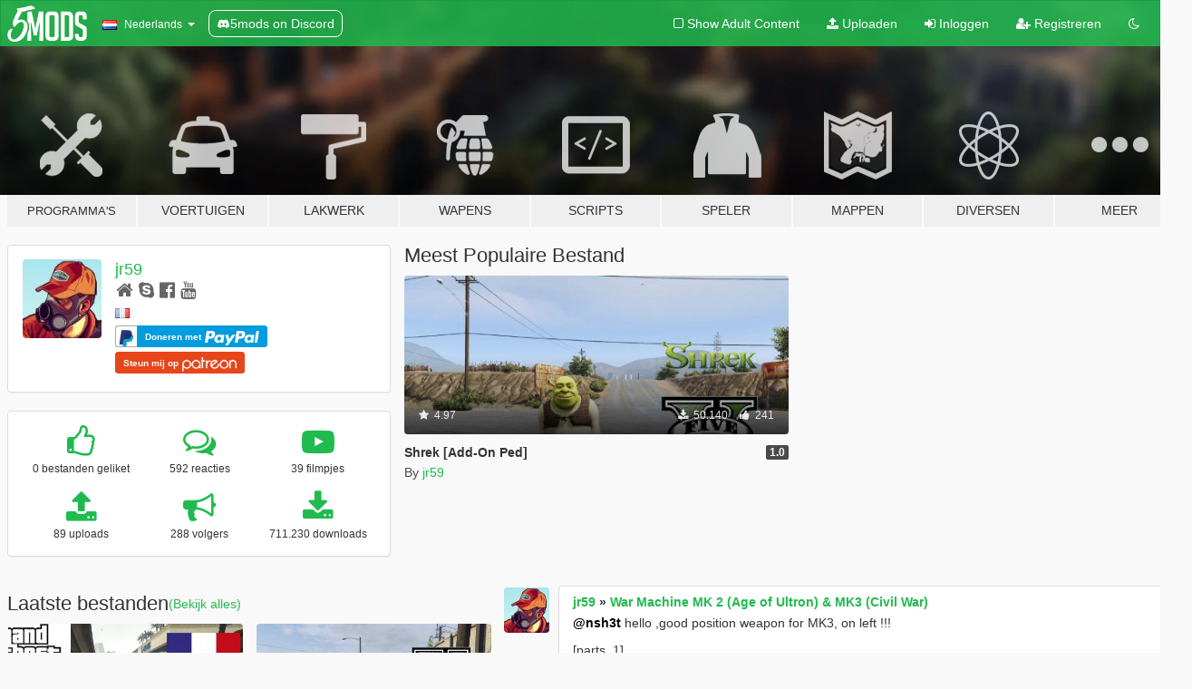

--- FILE ---
content_type: text/html; charset=utf-8
request_url: https://nl.gta5-mods.com/users/jr59
body_size: 13608
content:

<!DOCTYPE html>
<html lang="nl" dir="ltr">
<head>
	<title>
		GTA 5 Mods door jr59 - GTA5-Mods.com
	</title>

		<script
		  async
		  src="https://hb.vntsm.com/v4/live/vms/sites/gta5-mods.com/index.js"
        ></script>

        <script>
          self.__VM = self.__VM || [];
          self.__VM.push(function (admanager, scope) {
            scope.Config.buildPlacement((configBuilder) => {
              configBuilder.add("billboard");
              configBuilder.addDefaultOrUnique("mobile_mpu").setBreakPoint("mobile")
            }).display("top-ad");

            scope.Config.buildPlacement((configBuilder) => {
              configBuilder.add("leaderboard");
              configBuilder.addDefaultOrUnique("mobile_mpu").setBreakPoint("mobile")
            }).display("central-ad");

            scope.Config.buildPlacement((configBuilder) => {
              configBuilder.add("mpu");
              configBuilder.addDefaultOrUnique("mobile_mpu").setBreakPoint("mobile")
            }).display("side-ad");

            scope.Config.buildPlacement((configBuilder) => {
              configBuilder.add("leaderboard");
              configBuilder.addDefaultOrUnique("mpu").setBreakPoint({ mediaQuery: "max-width:1200px" })
            }).display("central-ad-2");

            scope.Config.buildPlacement((configBuilder) => {
              configBuilder.add("leaderboard");
              configBuilder.addDefaultOrUnique("mobile_mpu").setBreakPoint("mobile")
            }).display("bottom-ad");

            scope.Config.buildPlacement((configBuilder) => {
              configBuilder.add("desktop_takeover");
              configBuilder.addDefaultOrUnique("mobile_takeover").setBreakPoint("mobile")
            }).display("takeover-ad");

            scope.Config.get('mpu').display('download-ad-1');
          });
        </script>

	<meta charset="utf-8">
	<meta name="viewport" content="width=320, initial-scale=1.0, maximum-scale=1.0">
	<meta http-equiv="X-UA-Compatible" content="IE=edge">
	<meta name="msapplication-config" content="none">
	<meta name="theme-color" content="#20ba4e">
	<meta name="msapplication-navbutton-color" content="#20ba4e">
	<meta name="apple-mobile-web-app-capable" content="yes">
	<meta name="apple-mobile-web-app-status-bar-style" content="#20ba4e">
	<meta name="csrf-param" content="authenticity_token" />
<meta name="csrf-token" content="NSJirBHG85jy5+PYOs0yCgVJCg1SaWzBKEhB0Pn7A4p4vAD/aw0sWMZxGSO4Gux5E+3ro00S4zgdAXfKrBrtPw==" />
	

	<link rel="shortcut icon" type="image/x-icon" href="https://images.gta5-mods.com/icons/favicon.png">
	<link rel="stylesheet" media="screen" href="/assets/application-7e510725ebc5c55e88a9fd87c027a2aa9e20126744fbac89762e0fd54819c399.css" />
	    <link rel="alternate" hreflang="id" href="https://id.gta5-mods.com/users/jr59">
    <link rel="alternate" hreflang="ms" href="https://ms.gta5-mods.com/users/jr59">
    <link rel="alternate" hreflang="bg" href="https://bg.gta5-mods.com/users/jr59">
    <link rel="alternate" hreflang="ca" href="https://ca.gta5-mods.com/users/jr59">
    <link rel="alternate" hreflang="cs" href="https://cs.gta5-mods.com/users/jr59">
    <link rel="alternate" hreflang="da" href="https://da.gta5-mods.com/users/jr59">
    <link rel="alternate" hreflang="de" href="https://de.gta5-mods.com/users/jr59">
    <link rel="alternate" hreflang="el" href="https://el.gta5-mods.com/users/jr59">
    <link rel="alternate" hreflang="en" href="https://www.gta5-mods.com/users/jr59">
    <link rel="alternate" hreflang="es" href="https://es.gta5-mods.com/users/jr59">
    <link rel="alternate" hreflang="fr" href="https://fr.gta5-mods.com/users/jr59">
    <link rel="alternate" hreflang="gl" href="https://gl.gta5-mods.com/users/jr59">
    <link rel="alternate" hreflang="ko" href="https://ko.gta5-mods.com/users/jr59">
    <link rel="alternate" hreflang="hi" href="https://hi.gta5-mods.com/users/jr59">
    <link rel="alternate" hreflang="it" href="https://it.gta5-mods.com/users/jr59">
    <link rel="alternate" hreflang="hu" href="https://hu.gta5-mods.com/users/jr59">
    <link rel="alternate" hreflang="mk" href="https://mk.gta5-mods.com/users/jr59">
    <link rel="alternate" hreflang="nl" href="https://nl.gta5-mods.com/users/jr59">
    <link rel="alternate" hreflang="nb" href="https://no.gta5-mods.com/users/jr59">
    <link rel="alternate" hreflang="pl" href="https://pl.gta5-mods.com/users/jr59">
    <link rel="alternate" hreflang="pt-BR" href="https://pt.gta5-mods.com/users/jr59">
    <link rel="alternate" hreflang="ro" href="https://ro.gta5-mods.com/users/jr59">
    <link rel="alternate" hreflang="ru" href="https://ru.gta5-mods.com/users/jr59">
    <link rel="alternate" hreflang="sl" href="https://sl.gta5-mods.com/users/jr59">
    <link rel="alternate" hreflang="fi" href="https://fi.gta5-mods.com/users/jr59">
    <link rel="alternate" hreflang="sv" href="https://sv.gta5-mods.com/users/jr59">
    <link rel="alternate" hreflang="vi" href="https://vi.gta5-mods.com/users/jr59">
    <link rel="alternate" hreflang="tr" href="https://tr.gta5-mods.com/users/jr59">
    <link rel="alternate" hreflang="uk" href="https://uk.gta5-mods.com/users/jr59">
    <link rel="alternate" hreflang="zh-CN" href="https://zh.gta5-mods.com/users/jr59">

  <script src="/javascripts/ads.js"></script>

		<!-- Nexus Google Tag Manager -->
		<script nonce="true">
//<![CDATA[
				window.dataLayer = window.dataLayer || [];

						window.dataLayer.push({
								login_status: 'Guest',
								user_id: undefined,
								gta5mods_id: undefined,
						});

//]]>
</script>
		<script nonce="true">
//<![CDATA[
				(function(w,d,s,l,i){w[l]=w[l]||[];w[l].push({'gtm.start':
				new Date().getTime(),event:'gtm.js'});var f=d.getElementsByTagName(s)[0],
				j=d.createElement(s),dl=l!='dataLayer'?'&l='+l:'';j.async=true;j.src=
				'https://www.googletagmanager.com/gtm.js?id='+i+dl;f.parentNode.insertBefore(j,f);
				})(window,document,'script','dataLayer','GTM-KCVF2WQ');

//]]>
</script>		<!-- End Nexus Google Tag Manager -->
</head>
<body class=" nl">
	<!-- Google Tag Manager (noscript) -->
	<noscript><iframe src="https://www.googletagmanager.com/ns.html?id=GTM-KCVF2WQ"
										height="0" width="0" style="display:none;visibility:hidden"></iframe></noscript>
	<!-- End Google Tag Manager (noscript) -->

<div id="page-cover"></div>
<div id="page-loading">
	<span class="graphic"></span>
	<span class="message">Laden...</span>
</div>

<div id="page-cover"></div>

<nav id="main-nav" class="navbar navbar-default">
  <div class="container">
    <div class="navbar-header">
      <a class="navbar-brand" href="/"></a>

      <ul class="nav navbar-nav">
        <li id="language-dropdown" class="dropdown">
          <a href="#language" class="dropdown-toggle" data-toggle="dropdown">
            <span class="famfamfam-flag-nl icon"></span>&nbsp;
            <span class="language-name">Nederlands</span>
            <span class="caret"></span>
          </a>

          <ul class="dropdown-menu dropdown-menu-with-footer">
                <li>
                  <a href="https://id.gta5-mods.com/users/jr59">
                    <span class="famfamfam-flag-id"></span>
                    <span class="language-name">Bahasa Indonesia</span>
                  </a>
                </li>
                <li>
                  <a href="https://ms.gta5-mods.com/users/jr59">
                    <span class="famfamfam-flag-my"></span>
                    <span class="language-name">Bahasa Melayu</span>
                  </a>
                </li>
                <li>
                  <a href="https://bg.gta5-mods.com/users/jr59">
                    <span class="famfamfam-flag-bg"></span>
                    <span class="language-name">Български</span>
                  </a>
                </li>
                <li>
                  <a href="https://ca.gta5-mods.com/users/jr59">
                    <span class="famfamfam-flag-catalonia"></span>
                    <span class="language-name">Català</span>
                  </a>
                </li>
                <li>
                  <a href="https://cs.gta5-mods.com/users/jr59">
                    <span class="famfamfam-flag-cz"></span>
                    <span class="language-name">Čeština</span>
                  </a>
                </li>
                <li>
                  <a href="https://da.gta5-mods.com/users/jr59">
                    <span class="famfamfam-flag-dk"></span>
                    <span class="language-name">Dansk</span>
                  </a>
                </li>
                <li>
                  <a href="https://de.gta5-mods.com/users/jr59">
                    <span class="famfamfam-flag-de"></span>
                    <span class="language-name">Deutsch</span>
                  </a>
                </li>
                <li>
                  <a href="https://el.gta5-mods.com/users/jr59">
                    <span class="famfamfam-flag-gr"></span>
                    <span class="language-name">Ελληνικά</span>
                  </a>
                </li>
                <li>
                  <a href="https://www.gta5-mods.com/users/jr59">
                    <span class="famfamfam-flag-gb"></span>
                    <span class="language-name">English</span>
                  </a>
                </li>
                <li>
                  <a href="https://es.gta5-mods.com/users/jr59">
                    <span class="famfamfam-flag-es"></span>
                    <span class="language-name">Español</span>
                  </a>
                </li>
                <li>
                  <a href="https://fr.gta5-mods.com/users/jr59">
                    <span class="famfamfam-flag-fr"></span>
                    <span class="language-name">Français</span>
                  </a>
                </li>
                <li>
                  <a href="https://gl.gta5-mods.com/users/jr59">
                    <span class="famfamfam-flag-es-gl"></span>
                    <span class="language-name">Galego</span>
                  </a>
                </li>
                <li>
                  <a href="https://ko.gta5-mods.com/users/jr59">
                    <span class="famfamfam-flag-kr"></span>
                    <span class="language-name">한국어</span>
                  </a>
                </li>
                <li>
                  <a href="https://hi.gta5-mods.com/users/jr59">
                    <span class="famfamfam-flag-in"></span>
                    <span class="language-name">हिन्दी</span>
                  </a>
                </li>
                <li>
                  <a href="https://it.gta5-mods.com/users/jr59">
                    <span class="famfamfam-flag-it"></span>
                    <span class="language-name">Italiano</span>
                  </a>
                </li>
                <li>
                  <a href="https://hu.gta5-mods.com/users/jr59">
                    <span class="famfamfam-flag-hu"></span>
                    <span class="language-name">Magyar</span>
                  </a>
                </li>
                <li>
                  <a href="https://mk.gta5-mods.com/users/jr59">
                    <span class="famfamfam-flag-mk"></span>
                    <span class="language-name">Македонски</span>
                  </a>
                </li>
                <li>
                  <a href="https://nl.gta5-mods.com/users/jr59">
                    <span class="famfamfam-flag-nl"></span>
                    <span class="language-name">Nederlands</span>
                  </a>
                </li>
                <li>
                  <a href="https://no.gta5-mods.com/users/jr59">
                    <span class="famfamfam-flag-no"></span>
                    <span class="language-name">Norsk</span>
                  </a>
                </li>
                <li>
                  <a href="https://pl.gta5-mods.com/users/jr59">
                    <span class="famfamfam-flag-pl"></span>
                    <span class="language-name">Polski</span>
                  </a>
                </li>
                <li>
                  <a href="https://pt.gta5-mods.com/users/jr59">
                    <span class="famfamfam-flag-br"></span>
                    <span class="language-name">Português do Brasil</span>
                  </a>
                </li>
                <li>
                  <a href="https://ro.gta5-mods.com/users/jr59">
                    <span class="famfamfam-flag-ro"></span>
                    <span class="language-name">Română</span>
                  </a>
                </li>
                <li>
                  <a href="https://ru.gta5-mods.com/users/jr59">
                    <span class="famfamfam-flag-ru"></span>
                    <span class="language-name">Русский</span>
                  </a>
                </li>
                <li>
                  <a href="https://sl.gta5-mods.com/users/jr59">
                    <span class="famfamfam-flag-si"></span>
                    <span class="language-name">Slovenščina</span>
                  </a>
                </li>
                <li>
                  <a href="https://fi.gta5-mods.com/users/jr59">
                    <span class="famfamfam-flag-fi"></span>
                    <span class="language-name">Suomi</span>
                  </a>
                </li>
                <li>
                  <a href="https://sv.gta5-mods.com/users/jr59">
                    <span class="famfamfam-flag-se"></span>
                    <span class="language-name">Svenska</span>
                  </a>
                </li>
                <li>
                  <a href="https://vi.gta5-mods.com/users/jr59">
                    <span class="famfamfam-flag-vn"></span>
                    <span class="language-name">Tiếng Việt</span>
                  </a>
                </li>
                <li>
                  <a href="https://tr.gta5-mods.com/users/jr59">
                    <span class="famfamfam-flag-tr"></span>
                    <span class="language-name">Türkçe</span>
                  </a>
                </li>
                <li>
                  <a href="https://uk.gta5-mods.com/users/jr59">
                    <span class="famfamfam-flag-ua"></span>
                    <span class="language-name">Українська</span>
                  </a>
                </li>
                <li>
                  <a href="https://zh.gta5-mods.com/users/jr59">
                    <span class="famfamfam-flag-cn"></span>
                    <span class="language-name">中文</span>
                  </a>
                </li>
          </ul>
        </li>
        <li class="discord-link">
          <a href="https://discord.gg/2PR7aMzD4U" target="_blank" rel="noreferrer">
            <img src="https://images.gta5-mods.com/site/discord-header.svg" height="15px" alt="">
            <span>5mods on Discord</span>
          </a>
        </li>
      </ul>
    </div>

    <ul class="nav navbar-nav navbar-right">
        <li>
          <a href="/adult_filter" title="Light mode">
              <span class="fa fa-square-o"></span>
            <span>Show Adult <span class="adult-filter__content-text">Content</span></span>
          </a>
        </li>
      <li class="hidden-xs">
        <a href="/upload">
          <span class="icon fa fa-upload"></span>
          Uploaden
        </a>
      </li>

        <li>
          <a href="/login?r=/users/jr59">
            <span class="icon fa fa-sign-in"></span>
            <span class="login-text">Inloggen</span>
          </a>
        </li>

        <li class="hidden-xs">
          <a href="/register?r=/users/jr59">
            <span class="icon fa fa-user-plus"></span>
            Registreren
          </a>
        </li>

        <li>
            <a href="/dark_mode" title="Dark mode">
              <span class="fa fa-moon-o"></span>
            </a>
        </li>

      <li id="search-dropdown">
        <a href="#search" class="dropdown-toggle" data-toggle="dropdown">
          <span class="fa fa-search"></span>
        </a>

        <div class="dropdown-menu">
          <div class="form-inline">
            <div class="form-group">
              <div class="input-group">
                <div class="input-group-addon"><span  class="fa fa-search"></span></div>
                <input type="text" class="form-control" placeholder="Zoek naar GTA 5 mods...">
              </div>
            </div>
            <button type="submit" class="btn btn-primary">
              Zoeken
            </button>
          </div>
        </div>
      </li>
    </ul>
  </div>
</nav>

<div id="banner" class="">
  <div class="container hidden-xs">
    <div id="intro">
      <h1 class="styled">Welkom bij GTA5-Mods.com</h1>
      <p>Selecteer een van de volgende categorieën om de laatste GTA 5 PC mods te vinden:</p>
    </div>
  </div>

  <div class="container">
    <ul id="navigation" class="clearfix nl">
        <li class="tools ">
          <a href="/tools">
            <span class="icon-category"></span>
            <span class="label-border"></span>
            <span class="label-category lg-small md-small">
              <span>Programma&#39;s</span>
            </span>
          </a>
        </li>
        <li class="vehicles ">
          <a href="/vehicles">
            <span class="icon-category"></span>
            <span class="label-border"></span>
            <span class="label-category ">
              <span>Voertuigen</span>
            </span>
          </a>
        </li>
        <li class="paintjobs ">
          <a href="/paintjobs">
            <span class="icon-category"></span>
            <span class="label-border"></span>
            <span class="label-category ">
              <span>Lakwerk</span>
            </span>
          </a>
        </li>
        <li class="weapons ">
          <a href="/weapons">
            <span class="icon-category"></span>
            <span class="label-border"></span>
            <span class="label-category ">
              <span>Wapens</span>
            </span>
          </a>
        </li>
        <li class="scripts ">
          <a href="/scripts">
            <span class="icon-category"></span>
            <span class="label-border"></span>
            <span class="label-category ">
              <span>Scripts</span>
            </span>
          </a>
        </li>
        <li class="player ">
          <a href="/player">
            <span class="icon-category"></span>
            <span class="label-border"></span>
            <span class="label-category ">
              <span>Speler</span>
            </span>
          </a>
        </li>
        <li class="maps ">
          <a href="/maps">
            <span class="icon-category"></span>
            <span class="label-border"></span>
            <span class="label-category ">
              <span>Mappen</span>
            </span>
          </a>
        </li>
        <li class="misc ">
          <a href="/misc">
            <span class="icon-category"></span>
            <span class="label-border"></span>
            <span class="label-category ">
              <span>Diversen</span>
            </span>
          </a>
        </li>
      <li id="more-dropdown" class="more dropdown">
        <a href="#more" class="dropdown-toggle" data-toggle="dropdown">
          <span class="icon-category"></span>
          <span class="label-border"></span>
          <span class="label-category ">
            <span>Meer</span>
          </span>
        </a>

        <ul class="dropdown-menu pull-right">
          <li>
            <a href="http://www.gta5cheats.com" target="_blank">
              <span class="fa fa-external-link"></span>
              GTA 5 Cheats
            </a>
          </li>
        </ul>
      </li>
    </ul>
  </div>
</div>

<div id="content">
  
<div id="profile" data-user-id="171112">
  <div class="container">


        <div class="row">
          <div class="col-sm-6 col-md-4">
            <div class="user-panel panel panel-default">
              <div class="panel-body">
                <div class="row">
                  <div class="col-xs-3">
                    <a href="/users/jr59">
                      <img class="img-responsive" src="https://img.gta5-mods.com/q75-w100-h100-cfill/avatars/presets/bugstars.jpg" alt="Bugstars" />
                    </a>
                  </div>
                  <div class="col-xs-9">
                    <a class="username" href="/users/jr59">jr59</a>

                        <br/>

                            <div class="user-social">
                              <a title="Homepage" target="_blank" href="https://www.patreon.com/JR59"><span class="fa fa-home"></span></a>
<a title="Skype" href="skype:vandenrydt@hotmail.com?chat"><span class="fa fa-skype"></span></a>
<a title="Facebook" target="_blank" href="https://www.facebook.com/JRModding"><span class="fa fa-facebook-official"></span></a>



<a title="YouTube" target="_blank" href="https://www.youtube.com/channel/UCOoeXO-L3-jls5aPORfjoVQ"><span class="fa fa-youtube"></span></a>






                            </div>

                              <div class="user-location">
                                <span title="Frankrijk" class="famfamfam-flag-fr user-location-country"></span>
                                
                              </div>

                            <div class="g-ytsubscribe" data-channel="null" data-channelid="UCOoeXO-L3-jls5aPORfjoVQ" data-layout="default" data-count="default"></div>

                                <div class="button-donate">
                                  
<div class="paypal-button-widget">
  <form method="post" action="https://www.paypal.com/cgi-bin/webscr" target="_blank">
    <input type="hidden" name="item_name" value="Donation for jr59 [GTA5-Mods.com]">
    <input type="hidden" name="lc" value="nl_NL">
    <input type="hidden" name="no_shipping" value="1">
    <input type="hidden" name="cmd" value="_donations">
    <input type="hidden" name="business" value="veto59260@free.fr">
    <input type="hidden" name="bn" value="JavaScriptButtons_donate">
    <input type="hidden" name="notify_url" value="https://www.gta5-mods.com/ipn">
    <input type="hidden" name="custom" value="[171112, -1, -1]">
    <button class="paypal-button paypal-style-primary paypal-size-small" type="submit" dir="ltr">
        <span class="paypal-button-logo">
          <img src="[data-uri]">
        </span><span class="paypal-button-content" dir="auto">
          Doneren met <img alt="PayPal" src="[data-uri]" />
        </span>
    </button>
  </form>
</div>
                                </div>

                                <div class="button-donate">
                                  <a href="https://www.patreon.com/JR59" class="paypal-button patreon-button paypal-style-primary paypal-size-small" target="_blank" dir="ltr">
  <span class="paypal-button-content" dir="auto">
    Steun mij op <img alt="Patreon" src="https://images.gta5-mods.com/icons/patreon-logo.png" />
  </span>
</a>
                                </div>

                  </div>
                </div>
              </div>
            </div>

              <div class="panel panel-default" dir="auto">
                <div class="panel-body">
                    <div class="user-stats">
                      <div class="row">
                        <div class="col-xs-4">
                          <span class="stat-icon fa fa-thumbs-o-up"></span>
                          <span class="stat-label">
                            0 bestanden geliket
                          </span>
                        </div>
                        <div class="col-xs-4">
                          <span class="stat-icon fa fa-comments-o"></span>
                          <span class="stat-label">
                            592 reacties
                          </span>
                        </div>
                        <div class="col-xs-4">
                          <span class="stat-icon fa fa-youtube-play"></span>
                          <span class="stat-label">
                            39 filmpjes
                          </span>
                        </div>
                      </div>

                      <div class="row">
                        <div class="col-xs-4">
                          <span class="stat-icon fa fa-upload"></span>
                          <span class="stat-label">
                            89 uploads
                          </span>
                        </div>
                        <div class="col-xs-4">
                          <span class="stat-icon fa fa-bullhorn"></span>
                          <span class="stat-label">
                            288 volgers
                          </span>
                        </div>
                          <div class="col-xs-4">
                            <span class="stat-icon fa fa-download"></span>
                            <span class="stat-label">
                              711.230 downloads
                            </span>
                          </div>
                      </div>
                    </div>
                </div>
              </div>
          </div>

            <div class="col-sm-6 col-md-4 file-list">
              <h3 class="no-margin-top">Meest Populaire Bestand</h3>
              
<div class="file-list-obj">
  <a href="/player/shrek-add-on-ped" title="Shrek [Add-On Ped]" class="preview empty">

    <img title="Shrek [Add-On Ped]" class="img-responsive" alt="Shrek [Add-On Ped]" src="https://img.gta5-mods.com/q75-w500-h333-cfill/images/shrek-add-on-ped/17bc4f-GTA5 2016-10-19 18-37-10-07.jpg" />

      <ul class="categories">
            <li>Skin</li>
            <li>Add-On</li>
            <li>Aanbevolen</li>
      </ul>

      <div class="stats">
        <div>
            <span title="4.97 star rating">
              <span class="fa fa-star"></span> 4.97
            </span>
        </div>
        <div>
          <span title="50.140 Downloads">
            <span class="fa fa-download"></span> 50.140
          </span>
          <span class="stats-likes" title="241 Likes">
            <span class="fa fa-thumbs-up"></span> 241
          </span>
        </div>
      </div>

  </a>
  <div class="details">
    <div class="top">
      <div class="name">
        <a href="/player/shrek-add-on-ped" title="Shrek [Add-On Ped]">
          <span dir="ltr">Shrek [Add-On Ped]</span>
        </a>
      </div>
        <div class="version" dir="ltr" title="1.0">1.0</div>
    </div>
    <div class="bottom">
      <span class="bottom-by">By</span> <a href="/users/jr59" title="jr59">jr59</a>
    </div>
  </div>
</div>
            </div>
        </div>

            <div class="row">
                  <div class="file-list col-sm-5">
                    <div class="row-heading">
                      <h3 class="latest-files">
                        Laatste bestanden
                      </h3>
                        <a href="/users/jr59/files">(Bekijk alles)</a>
                    </div>

                        <div class="row">
                            <div class="col-xs-6 col-sm-12 col-md-6">
                              
<div class="file-list-obj">
  <a href="/misc/waze-voice-navigation-french-female-translation-1-0" title="Waze Voice Navigation french female voice" class="preview empty">

    <img title="Waze Voice Navigation french female voice" class="img-responsive" alt="Waze Voice Navigation french female voice" src="https://img.gta5-mods.com/q75-w500-h333-cfill/images/waze-voice-navigation-french-female-translation-1-0/4b0884-FRENCHGPSVOICE.jpg" />

      <ul class="categories">
      </ul>

      <div class="stats">
        <div>
            <span title="5.0 star rating">
              <span class="fa fa-star"></span> 5.0
            </span>
        </div>
        <div>
          <span title="748 Downloads">
            <span class="fa fa-download"></span> 748
          </span>
          <span class="stats-likes" title="10 Likes">
            <span class="fa fa-thumbs-up"></span> 10
          </span>
        </div>
      </div>

  </a>
  <div class="details">
    <div class="top">
      <div class="name">
        <a href="/misc/waze-voice-navigation-french-female-translation-1-0" title="Waze Voice Navigation french female voice">
          <span dir="ltr">Waze Voice Navigation french female voice</span>
        </a>
      </div>
        <div class="version" dir="ltr" title="1.0">1.0</div>
    </div>
    <div class="bottom">
      <span class="bottom-by">By</span> <a href="/users/jr59" title="jr59">jr59</a>
    </div>
  </div>
</div>
                            </div>
                            <div class="col-xs-6 col-sm-12 col-md-6">
                              
<div class="file-list-obj">
  <a href="/player/mgsv-pack-snake-no-bandana-skullface-add-on-ped" title="MGSV Pack - Snake No Bandana & Skullface [Add-On Ped]" class="preview empty">

    <img title="MGSV Pack - Snake No Bandana & Skullface [Add-On Ped]" class="img-responsive" alt="MGSV Pack - Snake No Bandana & Skullface [Add-On Ped]" src="https://img.gta5-mods.com/q75-w500-h333-cfill/images/mgsv-pack-snake-no-bandana-skullface-add-on-ped/88ec40-4866754315527068941.jpg" />

      <ul class="categories">
            <li>Skin</li>
            <li>Add-On</li>
      </ul>

      <div class="stats">
        <div>
            <span title="4.88 star rating">
              <span class="fa fa-star"></span> 4.88
            </span>
        </div>
        <div>
          <span title="1.529 Downloads">
            <span class="fa fa-download"></span> 1.529
          </span>
          <span class="stats-likes" title="40 Likes">
            <span class="fa fa-thumbs-up"></span> 40
          </span>
        </div>
      </div>

  </a>
  <div class="details">
    <div class="top">
      <div class="name">
        <a href="/player/mgsv-pack-snake-no-bandana-skullface-add-on-ped" title="MGSV Pack - Snake No Bandana & Skullface [Add-On Ped]">
          <span dir="ltr">MGSV Pack - Snake No Bandana & Skullface [Add-On Ped]</span>
        </a>
      </div>
        <div class="version" dir="ltr" title="1.0">1.0</div>
    </div>
    <div class="bottom">
      <span class="bottom-by">By</span> <a href="/users/jr59" title="jr59">jr59</a>
    </div>
  </div>
</div>
                            </div>
                        </div>
                        <div class="row">
                            <div class="col-xs-6 col-sm-12 col-md-6">
                              
<div class="file-list-obj">
  <a href="/player/darth-revan-add-on-ped" title="Darth Revan [Add-On Ped]" class="preview empty">

    <img title="Darth Revan [Add-On Ped]" class="img-responsive" alt="Darth Revan [Add-On Ped]" src="https://img.gta5-mods.com/q75-w500-h333-cfill/images/darth-revan-add-on-ped/a2aa04-GTA5 2017-02-01 18-14-55-33.jpg" />

      <ul class="categories">
            <li>Skin</li>
            <li>Star Wars</li>
            <li>Add-On</li>
      </ul>

      <div class="stats">
        <div>
            <span title="5.0 star rating">
              <span class="fa fa-star"></span> 5.0
            </span>
        </div>
        <div>
          <span title="1.688 Downloads">
            <span class="fa fa-download"></span> 1.688
          </span>
          <span class="stats-likes" title="49 Likes">
            <span class="fa fa-thumbs-up"></span> 49
          </span>
        </div>
      </div>

  </a>
  <div class="details">
    <div class="top">
      <div class="name">
        <a href="/player/darth-revan-add-on-ped" title="Darth Revan [Add-On Ped]">
          <span dir="ltr">Darth Revan [Add-On Ped]</span>
        </a>
      </div>
        <div class="version" dir="ltr" title="1.1">1.1</div>
    </div>
    <div class="bottom">
      <span class="bottom-by">By</span> <a href="/users/jr59" title="jr59">jr59</a>
    </div>
  </div>
</div>
                            </div>
                            <div class="col-xs-6 col-sm-12 col-md-6">
                              
<div class="file-list-obj">
  <a href="/player/mark-4-tony-stark-with-3-head-add-on-ped" title="Mark 4 Tony Stark with 3 Heads [Add-On Ped]" class="preview empty">

    <img title="Mark 4 Tony Stark with 3 Heads [Add-On Ped]" class="img-responsive" alt="Mark 4 Tony Stark with 3 Heads [Add-On Ped]" src="https://img.gta5-mods.com/q75-w500-h333-cfill/images/mark-4-tony-stark-with-3-head-add-on-ped/dc28d3-GTA5 2017-02-19 22-41-12-20.jpg" />

      <ul class="categories">
            <li>Skin</li>
            <li>Iron Man</li>
            <li>Marvel</li>
            <li>Add-On</li>
      </ul>

      <div class="stats">
        <div>
            <span title="4.81 star rating">
              <span class="fa fa-star"></span> 4.81
            </span>
        </div>
        <div>
          <span title="3.898 Downloads">
            <span class="fa fa-download"></span> 3.898
          </span>
          <span class="stats-likes" title="50 Likes">
            <span class="fa fa-thumbs-up"></span> 50
          </span>
        </div>
      </div>

  </a>
  <div class="details">
    <div class="top">
      <div class="name">
        <a href="/player/mark-4-tony-stark-with-3-head-add-on-ped" title="Mark 4 Tony Stark with 3 Heads [Add-On Ped]">
          <span dir="ltr">Mark 4 Tony Stark with 3 Heads [Add-On Ped]</span>
        </a>
      </div>
        <div class="version" dir="ltr" title="1.0">1.0</div>
    </div>
    <div class="bottom">
      <span class="bottom-by">By</span> <a href="/users/jr59" title="jr59">jr59</a>
    </div>
  </div>
</div>
                            </div>
                        </div>
                        <div class="row">
                            <div class="col-xs-6 col-sm-12 col-md-6">
                              
<div class="file-list-obj">
  <a href="/player/at-st-walker-add-on-ped" title="AT-ST Walker [Add-On Ped]" class="preview empty">

    <img title="AT-ST Walker [Add-On Ped]" class="img-responsive" alt="AT-ST Walker [Add-On Ped]" src="https://img.gta5-mods.com/q75-w500-h333-cfill/images/at-st-walker-add-on-ped/781958-GTA5 2017-02-13 07-02-37-53.jpg" />

      <ul class="categories">
            <li>Skin</li>
            <li>Mech</li>
            <li>Star Wars</li>
            <li>Add-On</li>
      </ul>

      <div class="stats">
        <div>
            <span title="4.8 star rating">
              <span class="fa fa-star"></span> 4.8
            </span>
        </div>
        <div>
          <span title="1.976 Downloads">
            <span class="fa fa-download"></span> 1.976
          </span>
          <span class="stats-likes" title="44 Likes">
            <span class="fa fa-thumbs-up"></span> 44
          </span>
        </div>
      </div>

  </a>
  <div class="details">
    <div class="top">
      <div class="name">
        <a href="/player/at-st-walker-add-on-ped" title="AT-ST Walker [Add-On Ped]">
          <span dir="ltr">AT-ST Walker [Add-On Ped]</span>
        </a>
      </div>
        <div class="version" dir="ltr" title="1.0">1.0</div>
    </div>
    <div class="bottom">
      <span class="bottom-by">By</span> <a href="/users/jr59" title="jr59">jr59</a>
    </div>
  </div>
</div>
                            </div>
                            <div class="col-xs-6 col-sm-12 col-md-6">
                              
<div class="file-list-obj">
  <a href="/player/advanced-warfare-marine-add-on-ped" title="Advanced Warfare Marine [Add-On Ped]" class="preview empty">

    <img title="Advanced Warfare Marine [Add-On Ped]" class="img-responsive" alt="Advanced Warfare Marine [Add-On Ped]" src="https://img.gta5-mods.com/q75-w500-h333-cfill/images/advanced-warfare-marine-add-on-ped/748ff4-GTA5 2017-02-05 19-02-39-87.jpg" />

      <ul class="categories">
            <li>Skin</li>
            <li>Mech</li>
            <li>Add-On</li>
      </ul>

      <div class="stats">
        <div>
            <span title="4.89 star rating">
              <span class="fa fa-star"></span> 4.89
            </span>
        </div>
        <div>
          <span title="14.812 Downloads">
            <span class="fa fa-download"></span> 14.812
          </span>
          <span class="stats-likes" title="176 Likes">
            <span class="fa fa-thumbs-up"></span> 176
          </span>
        </div>
      </div>

  </a>
  <div class="details">
    <div class="top">
      <div class="name">
        <a href="/player/advanced-warfare-marine-add-on-ped" title="Advanced Warfare Marine [Add-On Ped]">
          <span dir="ltr">Advanced Warfare Marine [Add-On Ped]</span>
        </a>
      </div>
        <div class="version" dir="ltr" title="1.0">1.0</div>
    </div>
    <div class="bottom">
      <span class="bottom-by">By</span> <a href="/users/jr59" title="jr59">jr59</a>
    </div>
  </div>
</div>
                            </div>
                        </div>
                        <div class="row">
                            <div class="col-xs-6 col-sm-12 col-md-6">
                              
<div class="file-list-obj">
  <a href="/player/tiffany-girlfriend-of-chucky-add-on-ped" title="Tiffany Girlfriend of Chucky [Add-On Ped]" class="preview empty">

    <img title="Tiffany Girlfriend of Chucky [Add-On Ped]" class="img-responsive" alt="Tiffany Girlfriend of Chucky [Add-On Ped]" src="https://img.gta5-mods.com/q75-w500-h333-cfill/images/tiffany-girlfriend-of-chucky-add-on-ped/667443-14466775041892083992.jpg" />

      <ul class="categories">
            <li>Skin</li>
            <li>Add-On</li>
      </ul>

      <div class="stats">
        <div>
            <span title="5.0 star rating">
              <span class="fa fa-star"></span> 5.0
            </span>
        </div>
        <div>
          <span title="2.977 Downloads">
            <span class="fa fa-download"></span> 2.977
          </span>
          <span class="stats-likes" title="47 Likes">
            <span class="fa fa-thumbs-up"></span> 47
          </span>
        </div>
      </div>

  </a>
  <div class="details">
    <div class="top">
      <div class="name">
        <a href="/player/tiffany-girlfriend-of-chucky-add-on-ped" title="Tiffany Girlfriend of Chucky [Add-On Ped]">
          <span dir="ltr">Tiffany Girlfriend of Chucky [Add-On Ped]</span>
        </a>
      </div>
        <div class="version" dir="ltr" title="1.0">1.0</div>
    </div>
    <div class="bottom">
      <span class="bottom-by">By</span> <a href="/users/jr59" title="jr59">jr59</a>
    </div>
  </div>
</div>
                            </div>
                            <div class="col-xs-6 col-sm-12 col-md-6">
                              
<div class="file-list-obj">
  <a href="/player/iron-man-mark27-disco-add-on-ped" title="Iron Man Mark27 Disco [Add-On Ped]" class="preview empty">

    <img title="Iron Man Mark27 Disco [Add-On Ped]" class="img-responsive" alt="Iron Man Mark27 Disco [Add-On Ped]" src="https://img.gta5-mods.com/q75-w500-h333-cfill/images/iron-man-mark27-disco-add-on-ped/0e4701-GTA5 2017-02-09 23-10-55-35.jpg" />

      <ul class="categories">
            <li>Skin</li>
            <li>Iron Man</li>
            <li>Marvel</li>
            <li>Add-On</li>
      </ul>

      <div class="stats">
        <div>
            <span title="5.0 star rating">
              <span class="fa fa-star"></span> 5.0
            </span>
        </div>
        <div>
          <span title="2.522 Downloads">
            <span class="fa fa-download"></span> 2.522
          </span>
          <span class="stats-likes" title="38 Likes">
            <span class="fa fa-thumbs-up"></span> 38
          </span>
        </div>
      </div>

  </a>
  <div class="details">
    <div class="top">
      <div class="name">
        <a href="/player/iron-man-mark27-disco-add-on-ped" title="Iron Man Mark27 Disco [Add-On Ped]">
          <span dir="ltr">Iron Man Mark27 Disco [Add-On Ped]</span>
        </a>
      </div>
        <div class="version" dir="ltr" title="1.0">1.0</div>
    </div>
    <div class="bottom">
      <span class="bottom-by">By</span> <a href="/users/jr59" title="jr59">jr59</a>
    </div>
  </div>
</div>
                            </div>
                        </div>
                  </div>

                  <div id="comments" class="col-sm-7">
                    <ul class="media-list comments-list" style="display: block;">
                      
    <li id="comment-1657976" class="comment media " data-comment-id="1657976" data-username="jr59" data-mentions="[&quot;nsh3t&quot;]">
      <div class="media-left">
        <a href="/users/jr59"><img class="media-object" src="https://img.gta5-mods.com/q75-w100-h100-cfill/avatars/presets/bugstars.jpg" alt="Bugstars" /></a>
      </div>
      <div class="media-body">
        <div class="panel panel-default">
          <div class="panel-body">
            <div class="media-heading clearfix">
              <div class="pull-left flip" dir="auto">
                <a href="/users/jr59">jr59</a>
                    &raquo;
                    <a href="/player/war-machine-mk-2">War Machine MK 2 (Age of Ultron) &amp; MK3 (Civil War)</a>
              </div>
              <div class="pull-right flip">
                

                
              </div>
            </div>

            <div class="comment-text " dir="auto"><p><a class="mention" href="/users/nsh3t">@nsh3t</a> hello ,good position weapon for MK3, on left !!!</p>

<p>[parts_1]
<br />model=p_tumbler_cs2_s
<br />boneID=24818
<br />pos_offset_x=0,2659
<br />pos_offset_y=-0,1
<br />pos_offset_z=0,124
<br />rot_offset_x=0
<br />rot_offset_y=-90
<br />rot_offset_z=180
<br />name=muz_assault_rifle
<br />bMGBase=1
<br />bMGBarrel=0
<br />pos_offset_x=0
<br />pos_offset_y=-0
<br />pos_offset_z=0
<br />mgFXRotOffset_x=0
<br />mgFXRotOffset_y=0
<br />mgFXRotOffset_z=0
<br />mgFXOffset_x=-0,1
<br />mgFXOffset_y=-0,3
<br />mgFXOffset_z=0,1
<br />bHammerDroneGun=0
<br />bHideInFirstPerson=0</p>

<p>[parts_2]
<br />model=p_omega_neck_01_s
<br />boneID=24818
<br />pos_offset_x=0,2659
<br />pos_offset_y=-0,1
<br />pos_offset_z=0,124
<br />rot_offset_x=0
<br />rot_offset_y=-90
<br />rot_offset_z=180
<br />name=muz_assault_rifle
<br />bMGBase=0
<br />bMGBarrel=1
<br />pos_offset_x=0
<br />pos_offset_y=0
<br />pos_offset_z=-0
<br />mgFXOffset_x=0
<br />mgFXOffset_y=-0.7
<br />mgFXOffset_z=-0.7
<br />mgFXRotOffset_x=0
<br />mgFXRotOffset_y=0
<br />mgFXRotOffset_z=-90
<br />bHammerDroneGun=0
<br />bHideInFirstPerson=0</p></div>

            <div class="media-details clearfix">
              <div class="row">
                <div class="col-md-8 text-left flip">

                    <a class="inline-icon-text" href="/player/war-machine-mk-2#comment-1657976"><span class="fa fa-comments-o"></span>Bekijk Context</a>

                  

                  
                </div>
                <div class="col-md-4 text-right flip" title="ma 20 jul 2020 08:05:54 UTC">20 juli 2020</div>
              </div>
            </div>
          </div>
        </div>
      </div>
    </li>

    <li id="comment-1116363" class="comment media " data-comment-id="1116363" data-username="jr59" data-mentions="[&quot;RsMods&quot;]">
      <div class="media-left">
        <a href="/users/jr59"><img class="media-object" src="https://img.gta5-mods.com/q75-w100-h100-cfill/avatars/presets/bugstars.jpg" alt="Bugstars" /></a>
      </div>
      <div class="media-body">
        <div class="panel panel-default">
          <div class="panel-body">
            <div class="media-heading clearfix">
              <div class="pull-left flip" dir="auto">
                <a href="/users/jr59">jr59</a>
                    &raquo;
                    <a href="/misc/waze-voice-navigation-french-female-translation-1-0">Waze Voice Navigation french female voice</a>
              </div>
              <div class="pull-right flip">
                

                
              </div>
            </div>

            <div class="comment-text " dir="auto"><p><a class="mention" href="/users/RsMods">@RsMods</a> merci</p></div>

            <div class="media-details clearfix">
              <div class="row">
                <div class="col-md-8 text-left flip">

                    <a class="inline-icon-text" href="/misc/waze-voice-navigation-french-female-translation-1-0#comment-1116363"><span class="fa fa-comments-o"></span>Bekijk Context</a>

                  

                  
                </div>
                <div class="col-md-4 text-right flip" title="vr 08 dec 2017 09:39:20 UTC"> 8 december 2017</div>
              </div>
            </div>
          </div>
        </div>
      </div>
    </li>

    <li id="comment-1116359" class="comment media " data-comment-id="1116359" data-username="jr59" data-mentions="[&quot;Tengerecki&quot;]">
      <div class="media-left">
        <a href="/users/jr59"><img class="media-object" src="https://img.gta5-mods.com/q75-w100-h100-cfill/avatars/presets/bugstars.jpg" alt="Bugstars" /></a>
      </div>
      <div class="media-body">
        <div class="panel panel-default">
          <div class="panel-body">
            <div class="media-heading clearfix">
              <div class="pull-left flip" dir="auto">
                <a href="/users/jr59">jr59</a>
                    &raquo;
                    <a href="/player/battlefield-4-full-pack-add-on-ped">Battlefield 4 Full Pack [Add-On Ped]</a>
              </div>
              <div class="pull-right flip">
                

                
              </div>
            </div>

            <div class="comment-text " dir="auto"><p><a class="mention" href="/users/Tengerecki">@Tengerecki</a>  I stopped the modding sorry, I do not have time anymore!</p></div>

            <div class="media-details clearfix">
              <div class="row">
                <div class="col-md-8 text-left flip">

                    <a class="inline-icon-text" href="/player/battlefield-4-full-pack-add-on-ped#comment-1116359"><span class="fa fa-comments-o"></span>Bekijk Context</a>

                  

                  
                </div>
                <div class="col-md-4 text-right flip" title="vr 08 dec 2017 09:29:05 UTC"> 8 december 2017</div>
              </div>
            </div>
          </div>
        </div>
      </div>
    </li>

    <li id="comment-1111104" class="comment media " data-comment-id="1111104" data-username="jr59" data-mentions="[&quot;nsh3t&quot;]">
      <div class="media-left">
        <a href="/users/jr59"><img class="media-object" src="https://img.gta5-mods.com/q75-w100-h100-cfill/avatars/presets/bugstars.jpg" alt="Bugstars" /></a>
      </div>
      <div class="media-body">
        <div class="panel panel-default">
          <div class="panel-body">
            <div class="media-heading clearfix">
              <div class="pull-left flip" dir="auto">
                <a href="/users/jr59">jr59</a>
                    &raquo;
                    <a href="/player/war-machine-mk-2">War Machine MK 2 (Age of Ultron) &amp; MK3 (Civil War)</a>
              </div>
              <div class="pull-right flip">
                

                
              </div>
            </div>

            <div class="comment-text " dir="auto"><p><a class="mention" href="/users/nsh3t">@nsh3t</a> he does not shoot the darts now, no? can we still lift the vehicles? i saw bMiniHulkBusterV2Fix, is that it?</p></div>

            <div class="media-details clearfix">
              <div class="row">
                <div class="col-md-8 text-left flip">

                    <a class="inline-icon-text" href="/player/war-machine-mk-2#comment-1111104"><span class="fa fa-comments-o"></span>Bekijk Context</a>

                  

                  
                </div>
                <div class="col-md-4 text-right flip" title="di 28 nov 2017 16:33:36 UTC">28 november 2017</div>
              </div>
            </div>
          </div>
        </div>
      </div>
    </li>

    <li id="comment-1111100" class="comment media " data-comment-id="1111100" data-username="jr59" data-mentions="[&quot;nsh3t&quot;]">
      <div class="media-left">
        <a href="/users/jr59"><img class="media-object" src="https://img.gta5-mods.com/q75-w100-h100-cfill/avatars/presets/bugstars.jpg" alt="Bugstars" /></a>
      </div>
      <div class="media-body">
        <div class="panel panel-default">
          <div class="panel-body">
            <div class="media-heading clearfix">
              <div class="pull-left flip" dir="auto">
                <a href="/users/jr59">jr59</a>
                    &raquo;
                    <a href="/player/war-machine-mk-2">War Machine MK 2 (Age of Ultron) &amp; MK3 (Civil War)</a>
              </div>
              <div class="pull-right flip">
                

                
              </div>
            </div>

            <div class="comment-text " dir="auto"><p><a class="mention" href="/users/nsh3t">@nsh3t</a> I tried these settings in addon props, I will try again thank you</p></div>

            <div class="media-details clearfix">
              <div class="row">
                <div class="col-md-8 text-left flip">

                    <a class="inline-icon-text" href="/player/war-machine-mk-2#comment-1111100"><span class="fa fa-comments-o"></span>Bekijk Context</a>

                  

                  
                </div>
                <div class="col-md-4 text-right flip" title="di 28 nov 2017 16:26:39 UTC">28 november 2017</div>
              </div>
            </div>
          </div>
        </div>
      </div>
    </li>

    <li id="comment-1111046" class="comment media " data-comment-id="1111046" data-username="jr59" data-mentions="[&quot;nsh3t&quot;]">
      <div class="media-left">
        <a href="/users/jr59"><img class="media-object" src="https://img.gta5-mods.com/q75-w100-h100-cfill/avatars/presets/bugstars.jpg" alt="Bugstars" /></a>
      </div>
      <div class="media-body">
        <div class="panel panel-default">
          <div class="panel-body">
            <div class="media-heading clearfix">
              <div class="pull-left flip" dir="auto">
                <a href="/users/jr59">jr59</a>
                    &raquo;
                    <a href="/player/war-machine-mk-2">War Machine MK 2 (Age of Ultron) &amp; MK3 (Civil War)</a>
              </div>
              <div class="pull-right flip">
                

                
              </div>
            </div>

            <div class="comment-text " dir="auto"><p><a class="mention" href="/users/nsh3t">@nsh3t</a> pretty but the gun mk3 is bad side, change part1 with pos_offset_z = 0,124 not -0.124, and what is the invisible file? what is its usefulness? 
<br />I have not succeeded in addon props, he crach, must put what value in addon props? 
<br />thank you</p></div>

            <div class="media-details clearfix">
              <div class="row">
                <div class="col-md-8 text-left flip">

                    <a class="inline-icon-text" href="/player/war-machine-mk-2#comment-1111046"><span class="fa fa-comments-o"></span>Bekijk Context</a>

                  

                  
                </div>
                <div class="col-md-4 text-right flip" title="di 28 nov 2017 14:36:56 UTC">28 november 2017</div>
              </div>
            </div>
          </div>
        </div>
      </div>
    </li>

    <li id="comment-1110924" class="comment media " data-comment-id="1110924" data-username="jr59" data-mentions="[&quot;stillhere&quot;]">
      <div class="media-left">
        <a href="/users/jr59"><img class="media-object" src="https://img.gta5-mods.com/q75-w100-h100-cfill/avatars/presets/bugstars.jpg" alt="Bugstars" /></a>
      </div>
      <div class="media-body">
        <div class="panel panel-default">
          <div class="panel-body">
            <div class="media-heading clearfix">
              <div class="pull-left flip" dir="auto">
                <a href="/users/jr59">jr59</a>
                    &raquo;
                    <a href="/scripts/captain-america-shield-throwing-mod">Captain America Script Mod</a>
              </div>
              <div class="pull-right flip">
                

                
              </div>
            </div>

            <div class="comment-text " dir="auto"><p><a class="mention" href="/users/stillhere">@stillhere</a> ok thank you</p></div>

            <div class="media-details clearfix">
              <div class="row">
                <div class="col-md-8 text-left flip">

                    <a class="inline-icon-text" href="/scripts/captain-america-shield-throwing-mod#comment-1110924"><span class="fa fa-comments-o"></span>Bekijk Context</a>

                  

                  
                </div>
                <div class="col-md-4 text-right flip" title="di 28 nov 2017 09:00:24 UTC">28 november 2017</div>
              </div>
            </div>
          </div>
        </div>
      </div>
    </li>

    <li id="comment-1110884" class="comment media " data-comment-id="1110884" data-username="jr59" data-mentions="[&quot;TheMadBreaker&quot;]">
      <div class="media-left">
        <a href="/users/jr59"><img class="media-object" src="https://img.gta5-mods.com/q75-w100-h100-cfill/avatars/presets/bugstars.jpg" alt="Bugstars" /></a>
      </div>
      <div class="media-body">
        <div class="panel panel-default">
          <div class="panel-body">
            <div class="media-heading clearfix">
              <div class="pull-left flip" dir="auto">
                <a href="/users/jr59">jr59</a>
                    &raquo;
                    <a href="/scripts/wolverine-v-net-sollaholla-themadbreaker">Wolverine V [.NET]</a>
              </div>
              <div class="pull-right flip">
                

                <span class="comment-rating" data-rating="5.0"></span>
              </div>
            </div>

            <div class="comment-text " dir="auto"><p><a class="mention" href="/users/TheMadBreaker">@TheMadBreaker</a> it&#39;s a great script bro but try to put a keyboars key to disable the script, it is activated permanently!  it is the only fault that I find him!</p></div>

            <div class="media-details clearfix">
              <div class="row">
                <div class="col-md-8 text-left flip">

                    <a class="inline-icon-text" href="/scripts/wolverine-v-net-sollaholla-themadbreaker#comment-1110884"><span class="fa fa-comments-o"></span>Bekijk Context</a>

                  

                  
                </div>
                <div class="col-md-4 text-right flip" title="di 28 nov 2017 06:01:13 UTC">28 november 2017</div>
              </div>
            </div>
          </div>
        </div>
      </div>
    </li>

    <li id="comment-1110883" class="comment media " data-comment-id="1110883" data-username="jr59" data-mentions="[&quot;stillhere&quot;]">
      <div class="media-left">
        <a href="/users/jr59"><img class="media-object" src="https://img.gta5-mods.com/q75-w100-h100-cfill/avatars/presets/bugstars.jpg" alt="Bugstars" /></a>
      </div>
      <div class="media-body">
        <div class="panel panel-default">
          <div class="panel-body">
            <div class="media-heading clearfix">
              <div class="pull-left flip" dir="auto">
                <a href="/users/jr59">jr59</a>
                    &raquo;
                    <a href="/scripts/captain-america-shield-throwing-mod">Captain America Script Mod</a>
              </div>
              <div class="pull-right flip">
                

                <span class="comment-rating" data-rating="5.0"></span>
              </div>
            </div>

            <div class="comment-text " dir="auto"><p><a class="mention" href="/users/stillhere">@stillhere</a> good job , super script, but I have two problems, when I launch the shield, it launches it in a horizontal position, not in a vertical position as on the videos, and when i have grab  a vehicle, then unable to hand over the shield on hand, i must forced to restart the script, you have a solution, or I do something wrong? thank you</p></div>

            <div class="media-details clearfix">
              <div class="row">
                <div class="col-md-8 text-left flip">

                    <a class="inline-icon-text" href="/scripts/captain-america-shield-throwing-mod#comment-1110883"><span class="fa fa-comments-o"></span>Bekijk Context</a>

                  

                  
                </div>
                <div class="col-md-4 text-right flip" title="di 28 nov 2017 05:55:35 UTC">28 november 2017</div>
              </div>
            </div>
          </div>
        </div>
      </div>
    </li>

    <li id="comment-1036179" class="comment media " data-comment-id="1036179" data-username="jr59" data-mentions="[&quot;Gta5KoRn&quot;]">
      <div class="media-left">
        <a href="/users/jr59"><img class="media-object" src="https://img.gta5-mods.com/q75-w100-h100-cfill/avatars/presets/bugstars.jpg" alt="Bugstars" /></a>
      </div>
      <div class="media-body">
        <div class="panel panel-default">
          <div class="panel-body">
            <div class="media-heading clearfix">
              <div class="pull-left flip" dir="auto">
                <a href="/users/jr59">jr59</a>
                    &raquo;
                    <a href="/vehicles/lamborghini-centenario">Lamborghini Centenario LP 770-4 [Remastered | Livery | FiveM]</a>
              </div>
              <div class="pull-right flip">
                

                <span class="comment-rating" data-rating="5.0"></span>
              </div>
            </div>

            <div class="comment-text " dir="auto"><p><a class="mention" href="/users/Gta5KoRn">@Gta5KoRn</a> Hello, I would like to have a car for gta 5, the citroen ds3 racing, black and orange, here is the link I found: http://gamemodels.ru/files/file/725-2011-citroen-ds3- Racing /, 100 dollars is ok?
<br />If so give me your paypal, I pay in advance !!! Then you posted it directly on gta 5 mod!
<br />It&#39;s OK?
<br />Otherwise you can contact me by mail jr59worshop@hotmail.com
<br />thank you
</p></div>

            <div class="media-details clearfix">
              <div class="row">
                <div class="col-md-8 text-left flip">

                    <a class="inline-icon-text" href="/vehicles/lamborghini-centenario#comment-1036179"><span class="fa fa-comments-o"></span>Bekijk Context</a>

                  

                  
                </div>
                <div class="col-md-4 text-right flip" title="di 22 aug 2017 07:39:36 UTC">22 augustus 2017</div>
              </div>
            </div>
          </div>
        </div>
      </div>
    </li>

                    </ul>
                  </div>
            </div>

  </div>
</div>
</div>
<div id="footer">
  <div class="container">

    <div class="row">

      <div class="col-sm-4 col-md-4">

        <a href="/users/Slim Trashman" class="staff">Designed in Alderney</a><br/>
        <a href="/users/rappo" class="staff">Made in Los Santos</a>

      </div>

      <div class="col-sm-8 col-md-8 hidden-xs">

        <div class="col-md-4 hidden-sm hidden-xs">
          <ul>
            <li>
              <a href="/tools">GTA 5 Mods Tools</a>
            </li>
            <li>
              <a href="/vehicles">GTA 5 Voertuig Mods</a>
            </li>
            <li>
              <a href="/paintjobs">GTA 5 Lakwerk Voertuigen Mods</a>
            </li>
            <li>
              <a href="/weapons">GTA 5 Wapens Mods</a>
            </li>
            <li>
              <a href="/scripts">GTA 5 Script Mods</a>
            </li>
            <li>
              <a href="/player">GTA 5 Speler Mods</a>
            </li>
            <li>
              <a href="/maps">GTA 5 Map Mods</a>
            </li>
            <li>
              <a href="/misc">GTA 5 Diversen Mods</a>
            </li>
          </ul>
        </div>

        <div class="col-sm-4 col-md-4 hidden-xs">
          <ul>
            <li>
              <a href="/all">Laatste bestanden</a>
            </li>
            <li>
              <a href="/all/tags/featured">Aanbevolen Bestanden</a>
            </li>
            <li>
              <a href="/all/most-liked">Meest Gewaardeerde Bestanden</a>
            </li>
            <li>
              <a href="/all/most-downloaded">Meest Gedownloade Bestanden</a>
            </li>
            <li>
              <a href="/all/highest-rated">Hoogst Beoordeelde Bestanden</a>
            </li>
            <li>
              <a href="/leaderboard">GTA5-Mods.com Ranglijst</a>
            </li>
          </ul>
        </div>

        <div class="col-sm-4 col-md-4">
          <ul>
            <li>
              <a href="/contact">
                Contact
              </a>
            </li>
            <li>
              <a href="/privacy">
                Privé Beleid
              </a>
            </li>
            <li>
              <a href="/terms">
                Gebruiksvoorwaarden
              </a>
            </li>
            <li>
              <a href="https://www.cognitoforms.com/NexusMods/_5ModsDMCAForm">
                DMCA
              </a>
            </li>
            <li>
              <a href="https://www.twitter.com/5mods" class="social" target="_blank" rel="noreferrer" title="@5mods op Twitter">
                <span class="fa fa-twitter-square"></span>
                @5mods op Twitter
              </a>
            </li>
            <li>
              <a href="https://www.facebook.com/5mods" class="social" target="_blank" rel="noreferrer" title="5mods op Facebook">
                <span class="fa fa-facebook-official"></span>
                5mods op Facebook
              </a>
            </li>
            <li>
              <a href="https://discord.gg/2PR7aMzD4U" class="social" target="_blank" rel="noreferrer" title="5mods on Discord">
                <img src="https://images.gta5-mods.com/site/discord-footer.svg#discord" height="15px" alt="">
                5mods on Discord
              </a>
            </li>
          </ul>
        </div>

      </div>

    </div>
  </div>
</div>

<script src="/assets/i18n-df0d92353b403d0e94d1a4f346ded6a37d72d69e9a14f2caa6d80e755877da17.js"></script>
<script src="/assets/translations-a23fafd59dbdbfa99c7d1d49b61f0ece1d1aff5b9b63d693ca14bfa61420d77c.js"></script>
<script type="text/javascript">
		I18n.defaultLocale = 'en';
		I18n.locale = 'nl';
		I18n.fallbacks = true;

		var GTA5M = {User: {authenticated: false}};
</script>
<script src="/assets/application-d3801923323270dc3fae1f7909466e8a12eaf0dc3b846aa57c43fa1873fe9d56.js"></script>
  <script src="https://apis.google.com/js/platform.js" xmlns="http://www.w3.org/1999/html"></script>
            <script type="application/ld+json">
            {
              "@context": "http://schema.org",
              "@type": "Person",
              "name": "jr59"
            }
            </script>


<!-- Quantcast Tag -->
<script type="text/javascript">
		var _qevents = _qevents || [];
		(function () {
				var elem = document.createElement('script');
				elem.src = (document.location.protocol == "https:" ? "https://secure" : "http://edge") + ".quantserve.com/quant.js";
				elem.async = true;
				elem.type = "text/javascript";
				var scpt = document.getElementsByTagName('script')[0];
				scpt.parentNode.insertBefore(elem, scpt);
		})();
		_qevents.push({
				qacct: "p-bcgV-fdjlWlQo"
		});
</script>
<noscript>
	<div style="display:none;">
		<img src="//pixel.quantserve.com/pixel/p-bcgV-fdjlWlQo.gif" border="0" height="1" width="1" alt="Quantcast"/>
	</div>
</noscript>
<!-- End Quantcast tag -->

<!-- Ad Blocker Checks -->
<script type="application/javascript">
    (function () {
        console.log("ABD: ", window.AdvertStatus);
        if (window.AdvertStatus === undefined) {
            var container = document.createElement('div');
            container.classList.add('container');

            var div = document.createElement('div');
            div.classList.add('alert', 'alert-warning');
            div.innerText = "Ad-blockers can cause errors with the image upload service, please consider turning them off if you have issues.";
            container.appendChild(div);

            var upload = document.getElementById('upload');
            if (upload) {
                upload.insertBefore(container, upload.firstChild);
            }
        }
    })();
</script>



<div class="js-paloma-hook" data-id="176873966554">
  <script type="text/javascript">
    (function(){
      // Do not continue if Paloma not found.
      if (window['Paloma'] === undefined) {
        return true;
      }

      Paloma.env = 'production';

      // Remove any callback details if any
      $('.js-paloma-hook[data-id!=' + 176873966554 + ']').remove();

      var request = {"resource":"User","action":"profile","params":{}};

      Paloma.engine.setRequest({
        id: "176873966554",
        resource: request['resource'],
        action: request['action'],
        params: request['params']});
    })();
  </script>
</div>
</body>
</html>


--- FILE ---
content_type: text/html; charset=utf-8
request_url: https://accounts.google.com/o/oauth2/postmessageRelay?parent=https%3A%2F%2Fnl.gta5-mods.com&jsh=m%3B%2F_%2Fscs%2Fabc-static%2F_%2Fjs%2Fk%3Dgapi.lb.en.OE6tiwO4KJo.O%2Fd%3D1%2Frs%3DAHpOoo_Itz6IAL6GO-n8kgAepm47TBsg1Q%2Fm%3D__features__
body_size: 160
content:
<!DOCTYPE html><html><head><title></title><meta http-equiv="content-type" content="text/html; charset=utf-8"><meta http-equiv="X-UA-Compatible" content="IE=edge"><meta name="viewport" content="width=device-width, initial-scale=1, minimum-scale=1, maximum-scale=1, user-scalable=0"><script src='https://ssl.gstatic.com/accounts/o/2580342461-postmessagerelay.js' nonce="zGtkvfca2k7922l6o5XbHw"></script></head><body><script type="text/javascript" src="https://apis.google.com/js/rpc:shindig_random.js?onload=init" nonce="zGtkvfca2k7922l6o5XbHw"></script></body></html>